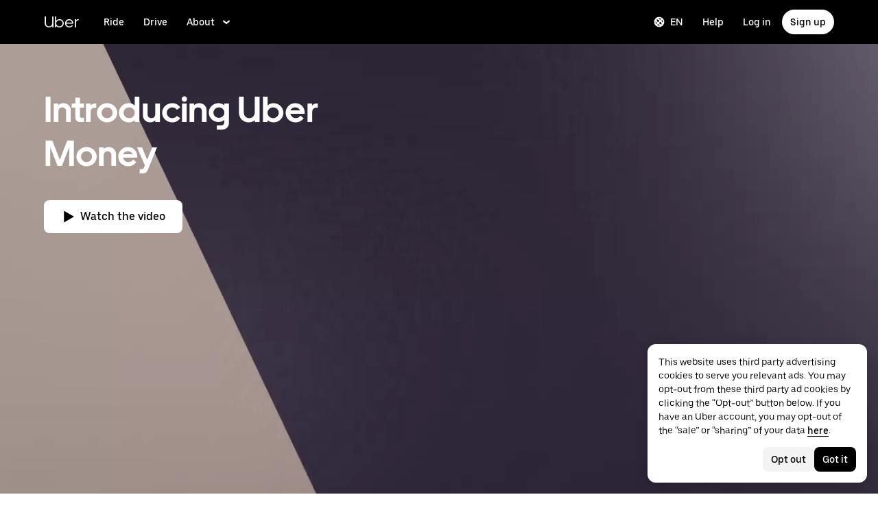

--- FILE ---
content_type: image/svg+xml
request_url: https://tb-static.uber.com/prod/udam-assets/d4ca3837-f9df-473b-9099-85505187cb2a.svg
body_size: 132
content:
<svg width="24" height="24" viewBox="0 0 24 24" fill="none" xmlns="http://www.w3.org/2000/svg">
  <title>Steering wheel (filled)</title>
  <g transform="matrix(
          1 0
          0 1
          1 1
        )"><path fill-rule="nonzero" clip-rule="nonzero" d="M 11 0 C 4.900000095367432 0 0 4.900000095367432 0 11 C 0 17.100000381469727 4.900000095367432 22 11 22 C 17.100000381469727 22 22 17.100000381469727 22 11 C 22 4.900000095367432 17.100000381469727 0 11 0 Z M 11 3 C 14.899999618530273 3 18.099903106689453 5.800000190734863 18.89990234375 9.5 L 15.800048828125 9.5 C 15.200048446655273 7.5 13.300097465515137 6 11.10009765625 6 C 8.900097846984863 6 6.999902248382568 7.5 6.39990234375 9.5 L 3.300048828125 9.5 C 3.9000487327575684 5.800000190734863 7.099999904632568 3 11 3 Z M 11 13 C 9.899999618530273 13 9 12.100000381469727 9 11 C 9 9.899999618530273 9.899999618530273 9 11 9 C 12.100000381469727 9 13 9.899999618530273 13 11 C 13 12.100000381469727 12.100000381469727 13 11 13 Z M 3.10009765625 12.5 L 6.199951171875 12.5 C 6.699951171875 14 7.89990234375 15.300012588500977 9.39990234375 15.70001220703125 L 9.39990234375 18.79998779296875 C 6.299902439117432 18.199987411499023 3.800097703933716 15.699999809265137 3.10009765625 12.5 Z M 12.5 18.9000244140625 L 12.5 15.79998779296875 C 14 15.29998779296875 15.299951553344727 14.0999755859375 15.699951171875 12.5999755859375 L 18.800048828125 12.5999755859375 C 18.200048446655273 15.699975967407227 15.699999809265137 18.200023651123047 12.5 18.9000244140625 Z" fill="currentColor"/></g>
</svg>